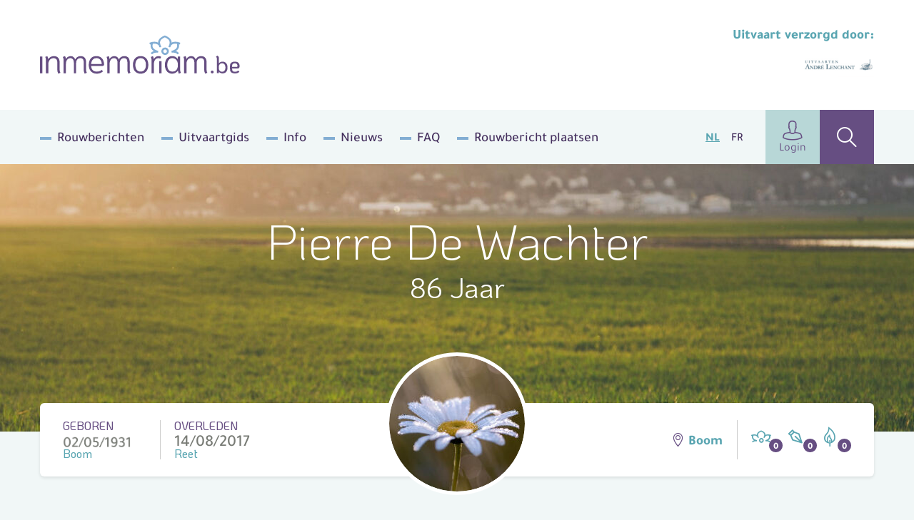

--- FILE ---
content_type: text/html; charset=UTF-8
request_url: https://www.inmemoriam.be/nl/2017-08-14/pierre-de-wachter/
body_size: 11218
content:
<!DOCTYPE html> <html class="no-js" lang="nl-BE"> <head> <meta charset="utf-8"> <meta name="distribution" content="global"><title>Pierre De Wachter († 14/08/2017) | Inmemoriam</title> <meta name="description" content="Pierre De Wachter, Woonplaats: Boom, Geboren: 02/05/1931 Boom, Overleden: 14/08/2017 Reet"> <link rel="apple-touch-icon" sizes="180x180" href="/static/meta/apple-touch-icon.png"> <link rel="icon" type="image/png" sizes="32x32" href="/static/meta/favicon-32x32.png"> <link rel="icon" type="image/png" sizes="16x16" href="/static/meta/favicon-16x16.png"> <link rel="manifest" href="/static/meta/site.webmanifest"> <link rel="mask-icon" href="/static/meta/safari-pinned-tab.svg" color="#664e82"> <link rel="shortcut icon" href="/static/meta/favicon.ico"> <meta name="apple-mobile-web-app-title" content="Inmemoriam"> <meta name="application-name" content="Inmemoriam"> <meta name="msapplication-TileColor" content="#664e82"> <meta name="msapplication-config" content="/static/meta/browserconfig.xml"> <meta name="theme-color" content="#664e82"><meta property="og:image" content="https://shared.inmemoriam.be/flowers/ofdzu4r6i8-bloemen-9.jpg"> <meta property="og:site_name" content="Inmemoriam"> <meta property="og:title" content="Inmemoriam"> <meta property="og:description" content="We nemen afscheid van Pierre De Wachter († 14/08/2017) | Woonplaats: Boom | Uitvaart verzorgd door Lenchant Sereni"> <meta property="og:type" content="website"> <meta property="og:url" content="https://www.inmemoriam.be/nl/2017-08-14/pierre-de-wachter"> <meta property="og:locale" content="nl_BE"><meta name="twitter:card" content="summary"> <meta name="twitter:site" content="@"> <meta name="twitter:title" content="Inmemoriam | Pierre De Wachter († 14/08/2017)"> <meta name="twitter:description" content="We nemen afscheid van Pierre De Wachter († 14/08/2017) | Woonplaats: Boom | Uitvaart verzorgd door Lenchant Sereni"> <meta name="twitter:image" content="https://shared.inmemoriam.be/flowers/ofdzu4r6i8-bloemen-9.jpg"><meta http-equiv="X-UA-Compatible" content="IE=edge"> <meta name="format-detection" content="telephone=no"><link rel="dns-prefetch" href="https://www.google-analytics.com"/> <link rel="preconnect" crossorigin href="https://www.google-analytics.com"/><meta name="robots" content="index,follow"> <meta name="robots" content="NOODP"><meta name="HandheldFriendly" content="true"> <meta name="viewport" content="width=device-width, initial-scale=1, viewport-fit=cover"> <link type="text/css" rel="stylesheet" href="/static/css/main.css?v=2061258252" media="screen"> <script type="text/javascript" data-vendor="c:googletag-cipPLxPT">(function(w,d,s,l,i){w[l]=w[l]||[];w[l].push({'gtm.start': new Date().getTime(),event:'gtm.js'});var f=d.getElementsByTagName(s)[0], j=d.createElement(s),dl=l!='dataLayer'?'&l='+l:'';j.async=true;j.src= 'https://www.googletagmanager.com/gtm.js?id='+i+dl;f.parentNode.insertBefore(j,f); })(window,document,'script','dataLayer','GTM-N4DNDMK');</script><script type="text/javascript"> var pp_gemius_identifier = 'B3CVVqMZpdg0rVg8n00RY5Zz7HlpGgSQTneMCfFMSvn.k7'; var pp_gemius_extraparameters = new Array('lan=NL'); var pp_gemius_use_cmp = true; var pp_gemius_cmp_timeout = Infinity; var pp_gemius_cmp_purposes = {2:[1,8,9,10]};function gemius_pending(i) { window[i] = window[i] || function() {var x = window[i+'_pdata'] = window[i+'_pdata'] || [];x[x.length]=Array.prototype.slice.call(arguments, 0);};};(function(cmds) { var c; while(c = cmds.pop()) gemius_pending(c)})(['gemius_cmd','gemius_hit', 'gemius_event', 'gemius_init', 'pp_gemius_hit', 'pp_gemius_event','pp_gemius_init']);window.pp_gemius_cmd = window.pp_gemius_cmd || window.gemius_cmd;(function(d,t) {try {var gt=d.createElement(t),s=d.getElementsByTagName(t)[0],l='http'+((location.protocol=='https:')?'s':''); gt.setAttribute('async','async');gt.setAttribute('defer','defer'); gt.src=l+'://gabe.hit.gemius.pl/xgemius.min.js';s.parentNode.insertBefore(gt,s);} catch (e) {}})(document,'script'); </script><script src="https://cdn.kaching.eu.com/latest/inmemoriam/kaching.js"></script> <script src="https://cdn.kaching.eu.com/latest/inmemoriam/dmp.js"></script><script>var platform = 'WWW'; if (window.innerWidth <= 800) { platform = 'MOB'; }var kaching = new KaChing(); var kachingConfig = { adunit: 'inmemoriam/nl/commemorate', targeting: { lang: 'nl', page_type: 'detail', city: '', province: '' }, platform: platform };/* Add an event listener to get notified once Didomi has passed */ /* the user consent status to Google */ /* Important: this must be placed before the Didomi SDK gets embedded on your */ /* website to guarantee that you do not miss any event */ window.didomiEventListeners = window.didomiEventListeners || []; window.didomiEventListeners.push({ event: 'integrations.consentpassedtodfp', listener: function (data) { /* Consent has been passed to Google */ /* Load or refresh ads as needed with Ad Manager, Prebid, etc. */ /* `data.consentStatus` contains the current consent status of the user (true/false/undefined) */ /* `data.index` contains the index of the event (integer) */ if (data.index === 0) { /* This is the very first event on the page that gets triggered on page load */ if (data.consentStatus) { kaching.init(kachingConfig).then(() => {}); } } else { /* This is an event that happens later on the page, after a user action (user giving consent or changing their preferences) */ if (data.consentStatus) { kaching.init(kachingConfig) } } } }); </script> <link rel="canonical" href="https://www.inmemoriam.be/nl/2017-08-14/pierre-de-wachter/"/> </head> <body><noscript><iframe src="https://www.googletagmanager.com/ns.html?id=GTM-N4DNDMK" height="0" width="0" style="display:none;visibility:hidden"></iframe></noscript><div class="o-wrapper js-wrapper"> <div class="o-wrapper__inner js-wrapper__inner"> <header class="c-header"> <div class="o-container"> <div class="c-header__inner"> <div class="c-header__logo"> <a href="/nl/"><img src="/static/img/logo-inmemoriam-be.svg" width="280" height="64" alt="Logo Inmemoriam"/></a> </div> <div class="c-header__undertaker u-hide u-block@md"> <strong class="u-text--md u-color--bluegreen u-block u-mb--xxs">Uitvaart verzorgd door: </strong> <a href="/nl/begrafenisondernemer/lenchant-sereni-boom-7895"> <img src="/nl/img-cache/undertakers/lenchant-sereni-7895/5tx2v6qe1hf1d5gu.a14ade32.png" srcset="/nl/img-cache/undertakers/lenchant-sereni-7895/5tx2v6qe1hf1d5gu.d96bb53d.png 2x" alt="Lenchant Sereni"> </a> </div> <div class="c-header__add"></div> <button class="c-header__hamburger c-hamburger js-hamburger"> <div class="c-hamburger__box"> <div class="c-hamburger__inner"></div> </div> <div class="c-hamburger__label">Menu</div> </button> <nav class="c-header__nav"> <ul class="c-header__list"><li class="c-header__listitem first"><a href="/nl/rouwberichten/" >Rouwberichten</a></li><li class="c-header__listitem"><a href="/nl/uitvaartgids/" >Uitvaartgids</a></li><li class="c-header__listitem"><a href="/nl/info/" >Info</a></li><li class="c-header__listitem"><a href="/nl/nieuws/" >Nieuws</a></li><li class="c-header__listitem"><a href="/nl/meest-gestelde-vragen/" >FAQ</a></li><li class="c-header__listitem last"><a href="/nl/overledene-toevoegen/" >Rouwbericht plaatsen</a></li></ul> <ul class="c-header__languages"> <li class="c-header__language is-active"><a href="/nl/">NL</a></li> <li class="c-header__language"><a href="/fr/">FR</a></li> </ul> <div class="c-header__buttons"> <a href="/nl/user/profile/" class="c-header__profile"><i class="icon-user u-text--xl"></i>Login</a> <a href="/nl/zoek-overledene/" class="c-header__search" ><i class="icon-search u-text--xl"></i ></a> </div> </nav> </div> </div> </header><div class="c-hero c-hero--deceased"> <div class="c-hero__inner o-container"> <div class="c-hero__content"> <div class="c-hero__text u-color--white"> <h1 class="u-text--xxl u-text--light">Pierre De Wachter</h1> <p class="u-text--md u-mt--xs">86 Jaar</p> </div> </div> </div> <picture class="c-hero__background"> <source srcset="/nl/img-cache/headers/ouu74lv6wt-header-1.48e030c4.jpg" sizes="100vw" media="(max-width: 768px)" > <source srcset="/nl/img-cache/headers/ouu74lv6wt-header-1.b667ad91.jpg" sizes="100vw" media="(min-width: 1200px)" > <img src="/nl/img-cache/headers/ouu74lv6wt-header-1.b667ad91.jpg" data-object-fit alt="" role="presentation"> </picture> </div><div class="o-container"> <div class="c-deceased-header"> <div class="c-deceased-header__dates"> <p class="c-deceased-header__birth c-deceased-header__birth--top"> <span class="u-text--upper u-color--purple">Geboren</span> <span class="c-deceased-header__date" style="background-image:url('https://shared.inmemoriam.be/2017/08/pierre-de-wachter-425586/TTJqyyc9c48mLtJo.png')"></span> <span class="u-color--bluegreen">Boom</span> </p> <p class="c-deceased-header__death c-deceased-header__death--top"> <span class="u-text--upper u-color--purple">Overleden</span> <span class="c-deceased-header__date">14/08/2017</span> <span class="u-color--bluegreen">Reet</span> </p> </div><div class="c-deceased-header__avatar"> <figure class="c-avatar"> <div class="c-avatar__inner"> <img src="/nl/img-cache/flowers/ofdzu4r6i8-bloemen-9.e5770f70.jpg" alt="Pierre De Wachter" class="c-avatar__img" width="190" height="190" /> </div> </figure> </div><div class="c-deceased-header__actions"> <span class="c-deceased-header__location u-hide u-block@md"> <i class="icon-map u-color--purple"></i> Boom </span><div class="c-deceased-header__likes"> <div class="likebar js-likebar"> <span class="likebar__btn" data-type="flower" data-number="0"> <i class="likebar__icon icon-flower"></i> </span> <span class="likebar__btn" data-type="default" data-number="0"> <i class="likebar__icon icon-pen"></i> </span> <span class="likebar__btn" data-type="candle" data-number="0"> <i class="likebar__icon icon-candle"></i> </span> </div> </div> </div> </div> </div><main class="o-container"> <div class="o-deceased"> <div class="o-deceased__actions"> <ul class="c-deceased-actions"> <li> <button type="button" data-type="html" data-target="condole" class="c-deceased-actions__action c-deceased-actions__action--condolence js-action"> <i class="c-deceased-actions__icon icon-pen"></i> <span class="c-deceased-actions__label"> <strong class="u-color--purple">Condoleren</strong> </span> </button> </li> <li> <button  type="button" data-type="html" data-target="placeflower" class="c-deceased-actions__action c-deceased-actions__action--flower js-action"> <i class="c-deceased-actions__icon icon-flower"></i> <span class="c-deceased-actions__label"> Plaats <strong class="u-color--bluegreen">een bloem</strong> </span> </button> </li> <li> <button  type="button" data-type="html" data-target="burncandle" class="c-deceased-actions__action c-deceased-actions__action--candle js-action"> <i class="c-deceased-actions__icon icon-candle"></i> <span class="c-deceased-actions__label"> Brand <strong class="u-color--beige">een kaarsje</strong> </span> </button> </li> </ul> <div class="c-burncandle u-hide u-block@xl"> <form action="/api/deceased/burncandle/" class="c-burncandle__form js-burncandle" method="post" accept-charset="utf-8" enctype="multipart/form-data" data-validate> <input type="hidden" name="deceasedId" value="425586"> <input type="hidden" name="quick" value="1"> <input type="text" class="c-burncandle__input" name="firstName" placeholder="Voornaam" required> <input type="text" class="c-burncandle__input" name="lastName" placeholder="Naam" required> <button class="c-burncandle__submit" type="submit"> <i class="icon-add"></i> </button> </form> <ul class="c-burncandle__list js-candlelist"></ul> </div> </div> <div class="o-deceased__undertaker"> <aside class="c-deceased-undertaker"> <header class="c-deceased-undertaker__header"> <h2 class="c-deceased-undertaker__title">Uitvaartondernemer</h2> <a href="/nl/begrafenisondernemer/lenchant-sereni-boom-7895" class="c-btn c-btn--secondary u-hide u-block@sm"> <span>Meer info</span> </a> </header><div class="c-deceased-undertaker__content"> <p class="c-deceased-undertaker__logowrap"> <a href="/nl/begrafenisondernemer/lenchant-sereni-boom-7895"> <img class="c-deceased-undertaker__logo" src="/nl/img-cache/undertakers/lenchant-sereni-7895/5tx2v6qe1hf1d5gu.f88e457e.png" srcset="/nl/img-cache/undertakers/lenchant-sereni-7895/5tx2v6qe1hf1d5gu.bfdaef88.png 2x" alt="Lenchant Sereni"> </a> </p> <div class="c-deceased-undertaker__text u-hide u-block@sm"> <p> Lenchant Sereni<br /> Tuyaertsstraat 67-69 <br /> 2850 BOOM<br /> Tel: <a href="tel:+32 3 844 34 35">+32 3 844 34 35</a> <br /> <a href="mailto:lenchant@sereni.be" class="u-text--bold">lenchant@sereni.be</a> </p> </div> <div class="u-mt-md"> <a href="https://www.condoleances.be/uitvaartcentrum/lenchant-i-sereni?utm_source=www.inmemoriam.be" class="c-deceased-undertaker__cta c-deceased-cta" target="_blank" rel="noopener noreferrer" style="width:100%" title="Bestel van&nbsp;"> <img src="/static/img/flowers-payed.png" srcset="/static/img/flowers-payed@2x.png 2x" class="c-deceased-cta__img" width="56" height="48" alt="" role="presentation"> <div class="c-deceased-cta__label">Bestel&nbsp;<span class="u-text--bold u-color--bluegreen-dark u-mr--sm">een rouwboeket</span></div> <i class="c-deceased-cta__icon u-color--bluegreen-dark icon-arrow-right u-hide u-inline@sm"></i> </a> <a href="/nl/begrafenisondernemer/lenchant-sereni-boom-7895?utm_source=www.inmemoriam.be" class="c-deceased-undertaker__cta c-deceased-cta" target="_blank" rel="noopener noreferrer" style="width:100%;margin-top:10px" title="Bestel van&nbsp;"> <img src="/static/img/tb-bi-rs-sep.png" class="c-deceased-cta__img" width="56" height="48" alt="" role="presentation" style="max-height:48px"> <div class="c-deceased-cta__label">Bestel&nbsp;<span class="u-text--bold u-color--bluegreen-dark u-mr--sm">een troostartikel</span></div> <i class="c-deceased-cta__icon u-color--bluegreen-dark icon-arrow-right u-hide u-inline@sm"></i> </a> </div> </div> </aside> </div><div class="o-deceased__cta "></div><div class="o-deceased__main"><section class="c-obituary js-ajax-paging"> <div class="c-obituary__header "> <div> <h2 class="c-obituary__title">Rouwberichten</h2> <span class="c-obituary__pages">(1)</span> </div> <div> <div class="social-share"> <p class="social-share__title">Deel<span data-hide_mobile>&nbsp;via</span></p> <ul class="social-share__list"> <li class="social-share__item"> <a class="js-social-share" href="https://www.facebook.com/sharer/sharer.php?u=https%3A%2F%2Fwww.inmemoriam.be%2Fnl%2F2017-08-14%2Fpierre-de-wachter%2F" target="_blank" rel="noopener noreferrer" > <i class="icon-facebook"></i> </a> </li> <li class="social-share__item"> <a class="js-social-share" href="https://twitter.com/intent/tweet?url=https%3A%2F%2Fwww.inmemoriam.be%2Fnl%2F2017-08-14%2Fpierre-de-wachter%2F&hashtags=inmemoriam,Boom" target="_blank" rel="noopener noreferrer" > <img src="/static/img/x-logo.svg"> </a> </li> <li class="social-share__item"> <a class="js-social-share" href="https://www.linkedin.com/shareArticle?url=https%3A%2F%2Fwww.inmemoriam.be%2Fnl%2F2017-08-14%2Fpierre-de-wachter&amp;mini=true&amp;title=Deceased (detail)&amp;ro=false&amp;summary=&amp;source=" target="_blank" rel="noopener noreferrer" > <i class="icon-linkedin"></i> </a> </li> <li class="social-share__item"> <a href="mailto:?subject=Inmemoriam | Pierre De Wachter († 14/08/2017)&body=https%3A%2F%2Fwww.inmemoriam.be%2Fnl%2F2017-08-14%2Fpierre-de-wachter%2F" > <i class="icon-envelope"></i> </a> </li> </ul> </div> <button type="button" class="c-obituary__login js-lightbox" data-type="html" data-target="#family-login-popup"> <i class="icon-lock u-color--beige u-text--md"></i> <span class="u-hide u-inline@md">Familie</span> <u>login</u> </button> </div> </div><div class="c-obituary__content"> <ul class="c-obituary__list js-ajax-paging__rows"> <li class="c-obituary__item"> <div class="c-obituary__media"> <img src="https://shared.inmemoriam.be/2017/08/pierre-de-wachter-425586/425586-258520.png" srcset="https://shared.inmemoriam.be/2017/08/pierre-de-wachter-425586/425586-258520.png" alt="Pierre De Wachter"> </div><div class="c-obituary__source"><small class="u-text--bold">Bron</small><ul class="c-obituary__sourcelist"> <li> <img src="/static/img/source-gva.svg" width="50" alt="Gazet van Antwerpen"> </li><li> <img src="/static/img/source-ds.svg" width="50" alt="De Standaard"> </li> </ul></div> </li> </ul> <div class="c-obituary__paging js-ajax-paging__paging"></div> </div> </section><template id="family-login-popup"> <div class="c-lightbox c-lightbox--md"> <div class="c-lightbox__header"> <span class="c-lightbox__title"><i class="icon-lock u-mr--sm"></i> Familie login</span> <button type="button" class="c-lightbox__close basicLightbox__close"><i class="icon-close"></i></button> </div> <div class="c-lightbox__panel c-panel c-panel--default u-text--md"> Hier kan enkel ingelogd worden door de beheerder, dit is een naaste van de overledene. Wil u zelf (mede-)beheerder worden van deze pagina, contacteer ons via <a href="mailto:info@inmemoriam.be">info@inmemoriam.be</a>. Voor meer info verwijzen we u graag naar onze <a href="/faq/overledene-beheren/" class="u-text--underline u-color--purple">FAQ</a>.<br><br>Heeft u reeds een familie login klik dan <a href="/nl/edit-deceased/?did=425586" class="u-text--underline u-color--purple">hier</a> om in te loggen. </div> </div> </template> <section class="c-comments js-comments"> <div class="c-comments__header"> <h2 class="c-comments__title js-searchheader"> <i class="icon-pen"></i>Rouwregister </h2><form action="/api/" class="c-comments__form js-prefill" method="post" accept-charset="utf-8" enctype="multipart/form-data"> <input type="text" class="c-comments__input" name="firstName" placeholder="Voornaam"/> <input type="text" class="c-comments__input" name="lastName" placeholder="Naam"/> <input type="hidden" name="deceasedId" value="425586"> <div class="c-comments__dropdown c-dropdown c-dropdown--primary js-dropdown"> <div class="c-dropdown__wrapper"> <div class="c-dropdown__current"> <button class="c-dropdown__label js-action" type="button" data-type="prefill" data-target="condole"> <i class="icon-pen u-text--md u-mr--xs"></i> <span>Condoleren</span> </button> <button class="c-dropdown__trigger js-dropdown__trigger" type="button"></button> </div><ul class="c-dropdown__menu js-dropdown__menu"> <li class="c-dropdown__item"> <button type="button" data-type="prefill" data-target="placeflower" class="js-action"> <i class="icon-flower u-color--bluegreen u-text--md u-mr--xs"></i> Plaats een bloem </button> </li> <li class="c-dropdown__item"> <button type="button" data-type="prefill" data-target="burncandle" class="js-action"> <i class="icon-candle u-color--beige u-text--md u-mr--xs"></i> Brand een kaarsje </button> </li> </ul> </div> </div> </form> </div><ol class="c-comments__list js-searchlist js-comments-list"></ol> <div class="js-searchpaging"></div> </section> </div> <div class="o-deceased__quote"></div> <div class="o-deceased__media"></div> </div> </main><template id="condole"> <div class="c-lightbox"> <div class="c-lightbox__header"> <span class="c-lightbox__title"><i class="icon-pen u-mr--sm u-text--lg"></i> Condoleren</span> <button type="button" class="c-lightbox__close basicLightbox__close"><i class="icon-close"></i></button> </div> <div class="c-lightbox__response"> <div class="c-panel c-panel--default"> <div class="c-editor"> <h2>Bedankt voor je rouwbetuiging</h2> <p>Je hebt ervoor gekozen om je rouwbetuiging kenbaar te maken aan andere.<br> Kies een <strong>sociaal platform</strong> met één van de onderstaande knoppen.</p> </div> <div class="u-flex u-text--md u-mt--sm"> <a href="https://www.facebook.com/sharer/sharer.php?u=https%3A%2F%2Fwww.inmemoriam.be%2Fnl%2F2017-08-14%2Fpierre-de-wachter%2F" target="_blank" rel="noopener noreferrer" class="u-flex u-items-center u-mr--sm js-social-share"> <i class="icon-facebook u-color--facebook u-text--md u-mr--xxxs"></i> Facebook </a> <a href="https://twitter.com/intent/tweet?url=https%3A%2F%2Fwww.inmemoriam.be%2Fnl%2F2017-08-14%2Fpierre-de-wachter%2F&text=Ik%20plaatste%20daarnet%20een%20digitale%20bloem%20voor%20Pierre%20De%20Wachter%20%28%E2%80%A0%2014%2F08%2F2017%29&hashtags=inmemoriam,Boom" target="_blank" rel="noopener noreferrer" class="u-flex u-items-center js-social-share"> <img class="u-text--md u-mr--xxs" src="/static/img/x-logo.svg" style="background-color: #000;padding: 1rem;border-radius: 50%;"> </a> </div> </div> </div> <form action="/api/deceased/postother/" class="c-lightbox__panel c-condole js-formValidationAjax" method="post" accept-charset="utf-8" enctype="multipart/form-data" novalidate> <input type="hidden" name="deceasedId" value="425586"> <div class="c-condole__columns"> <fieldset class="c-condole__column"> <legend class="c-condole__legend">Stap 1</legend> <p class="c-condole__description" style="margin-bottom:0">Uw rouwbetuiging</p> <div class="c-formgroup js-character-count"> <p class="c-formgroup__description">(wordt getoond op de website)</p> <div class="c-formgroup__control"> <textarea class="c-formfield c-formfield--lg js-character-count__input" maxlength="300" name="message" required></textarea> <div class="c-formgroup__helper"> Resterende karakters: <span class="js-character-count__counter">300</span> </div> </div> </div> </fieldset> <fieldset class="c-condole__column"> <legend class="c-condole__legend">Stap 2</legend> <p class="c-condole__description">Uw gegevens</p> <div class="c-formgroup"> <label for="displayName" class="c-formgroup__label">Naam bij bericht *</label> <p class="c-formgroup__description">(wordt getoond op de website)</p> <div class="c-formgroup__control"> <input id="displayName" type="text" class="c-formfield" name="displayName" required> </div> </div> <div class="c-formgroup"> <label for="email" class="c-formgroup__label">E-mailadres *</label> <p class="c-formgroup__description">(wordt NIET getoond op de website)</p> <div class="c-formgroup__control"> <input id="email" type="email" class="c-formfield" name="email" required> </div> </div> <div class="c-formgroup"> <label for="lastName" class="c-formgroup__label">Naam</label> <p class="c-formgroup__description">(optioneel en NIET getoond op de website)</p> <div class="c-formgroup__control"> <input id="lastName" type="text" class="c-formfield" name="lastName"> </div> </div> <div class="c-formgroup"> <label for="firstName" class="c-formgroup__label">Voornaam</label> <p class="c-formgroup__description">(optioneel en NIET getoond op de website)</p> <div class="c-formgroup__control"> <input id="firstName" type="text" class="c-formfield" name="firstName"> </div> </div> </fieldset> <fieldset class="c-condole__column"> <legend class="c-condole__legend">Stap 3</legend> <p class="c-condole__description">Voeg een foto toe bij uw bericht</p> <div class="c-formgroup"> <div class="c-formgroup__control"> <div class="dropzone js-dropzone"> <input type="hidden" id="imagePath" name="imagePath" class="input-filePath"> <div class="dz-default dz-message"> <span class="u-text--bold u-text--md u-block u-mb--sm">Voeg een foto toe (.jpg, .png, .gif) Max. 10MB</span> <i class="icon-add u-color--bluegreen u-text--xxl"></i> </div> <div class="fallback"> <input type="file" name="imagePath"> </div> </div> </div> </div> <p class="c-formgroup__description"><br><span class="c-formgroup__helper">TIP:</span> zorg ervoor dat u eigenaar bent van de beelden die u oplaadt, inbreuken op het auteursrecht kunnen niet verhaald worden op Mediahuis.</p> </fieldset> </div> <div class="c-condole__footer"> <div> <div class="c-formgroup"> <div class="c-formgroup__control"> <input type="checkbox" id="checkbox-consent" class="c-checkbox u-sr" name="consent" required> <label for="checkbox-consent"> <span> Ik geef aan dat ik het <a href="/nl/privacy/" target="_blank" rel="noopener noreferrer nofollow" class="u-text--bold u-text--underline">privacy statement</a> gelezen heb en hier mee akkoord ga </span> </label> </div> <div class="c-formgroup__control"> <input type="checkbox" id="checkbox-share" class="c-checkbox u-sr" name="share"> <label for="checkbox-share"> <span> Deel mijn rouwbetuiging op social media </span> </label> </div> </div> </div> <div> <div id="g-recaptcha" data-sitekey="6LcuMsAUAAAAAFNM330cCh1zszbe5P_qHKfYMuO3"></div> </div> <input type="submit" class="c-btn c-btn--xl u-text--bold c-btn--accept u-text--lg" value="Bevestigen"> </div> </form> </div> </template><template id="placeflower"> <div class="c-lightbox"> <div class="c-lightbox__header"> <span class="c-lightbox__title u-flex u-items-center"><i class="icon-flower u-mr--sm u-text--lg"></i> Plaats een bloem</span> <button type="button" class="c-lightbox__close basicLightbox__close"><i class="icon-close"></i></button> </div> <div class="c-lightbox__response"> <div class="c-panel c-panel--default"> <div class="c-editor"> <h2>Bedankt voor je bloem</h2> <p>Je hebt ervoor gekozen om je rouwbetuiging kenbaar te maken aan andere.<br> Kies een <strong>sociaal platform</strong> met één van de onderstaande knoppen.</p> </div> <div class="u-flex u-text--md u-mt--sm"> <a href="https://www.facebook.com/sharer/sharer.php?u=https%3A%2F%2Fwww.inmemoriam.be%2Fnl%2F2017-08-14%2Fpierre-de-wachter%2F" target="_blank" rel="noopener noreferrer" class="u-flex u-items-center u-mr--sm js-social-share"> <i class="icon-facebook u-color--facebook u-text--md u-mr--xxxs"></i> Facebook </a> <a href="https://twitter.com/intent/tweet?url=https%3A%2F%2Fwww.inmemoriam.be%2Fnl%2F2017-08-14%2Fpierre-de-wachter%2F&text=Ik%20plaatste%20daarnet%20een%20digitale%20bloem%20voor%20Pierre%20De%20Wachter%20%28%E2%80%A0%2014%2F08%2F2017%29&hashtags=inmemoriam,Boom" target="_blank" rel="noopener noreferrer" class="u-flex u-items-center js-social-share"> <img class="u-color--twitter u-text--md u-mr--xxs" src="/static/img/x-logo.svg" style="background-color: #000;padding: 1rem;border-radius: 50%;"> </a> </div> </div> </div> <form action="/api/deceased/placeflower/" class="c-lightbox__panel c-condole js-formValidationAjax" method="post" accept-charset="utf-8" enctype="multipart/form-data" novalidate> <input type="hidden" name="deceasedId" value="425586"> <div class="c-condole__columns"> <fieldset class="c-condole__column"> <legend class="c-condole__legend">Stap 1</legend> <p class="c-condole__description">Kies een kleur</p> <div class="c-formgroup"> <div class="c-formgroup__control"> <ul class="c-flowerlist"> <li class="c-flowerlist__item"> <input id="fl-E98C22" type="radio" class="c-flowerlist__input" name="flower" value="1" checked> <label for="fl-E98C22" class="c-flowerlist__label"> <i class="c-flowerlist__flower icon-flower-tricolor" data-color="1"> <span></span><span></span><span></span> </i> <span class="u-sr">Bloem kleur</span> </label> </li> <li class="c-flowerlist__item"> <input id="fl-59A5B1" type="radio" class="c-flowerlist__input" name="flower" value="2"> <label for="fl-59A5B1" class="c-flowerlist__label"> <i class="c-flowerlist__flower icon-flower-tricolor" data-color="2"> <span></span><span></span><span></span> </i> <span class="u-sr">Bloem kleur</span> </label> </li> <li class="c-flowerlist__item"> <input id="fl-56BC7B" type="radio" class="c-flowerlist__input" name="flower" value="3"> <label for="fl-56BC7B" class="c-flowerlist__label"> <i class="c-flowerlist__flower icon-flower-tricolor" data-color="3"> <span></span><span></span><span></span> </i> <span class="u-sr">Bloem kleur</span> </label> </li> <li class="c-flowerlist__item"> <input id="fl-664E82" type="radio" class="c-flowerlist__input" name="flower" value="4"> <label for="fl-664E82" class="c-flowerlist__label"> <i class="c-flowerlist__flower icon-flower-tricolor" data-color="4"> <span></span><span></span><span></span> </i> <span class="u-sr">Bloem kleur</span> </label> </li> <li class="c-flowerlist__item"> <input id="fl-DC68B3" type="radio" class="c-flowerlist__input" name="flower" value="5"> <label for="fl-DC68B3" class="c-flowerlist__label"> <i class="c-flowerlist__flower icon-flower-tricolor" data-color="5"> <span></span><span></span><span></span> </i> <span class="u-sr">Bloem kleur</span> </label> </li> <li class="c-flowerlist__item"> <input id="fl-E1CA8D" type="radio" class="c-flowerlist__input" name="flower" value="6"> <label for="fl-E1CA8D" class="c-flowerlist__label"> <i class="c-flowerlist__flower icon-flower-tricolor" data-color="6"> <span></span><span></span><span></span> </i> <span class="u-sr">Bloem kleur</span> </label> </li> <li class="c-flowerlist__item"> <input id="fl-F4DA00" type="radio" class="c-flowerlist__input" name="flower" value="7"> <label for="fl-F4DA00" class="c-flowerlist__label"> <i class="c-flowerlist__flower icon-flower-tricolor" data-color="7"> <span></span><span></span><span></span> </i> <span class="u-sr">Bloem kleur</span> </label> </li> <li class="c-flowerlist__item"> <input id="fl-8EC33A" type="radio" class="c-flowerlist__input" name="flower" value="8"> <label for="fl-8EC33A" class="c-flowerlist__label"> <i class="c-flowerlist__flower icon-flower-tricolor" data-color="8"> <span></span><span></span><span></span> </i> <span class="u-sr">Bloem kleur</span> </label> </li> <li class="c-flowerlist__item"> <input id="fl-belgian-flag" type="radio" class="c-flowerlist__input" name="flower" value="belgian-flag"> <label for="fl-belgian-flag" class="c-flowerlist__label"> <i class="c-flowerlist__flower icon-flower-tricolor" data-color="belgian-flag"> <span></span><span></span><span></span> </i> <span class="u-sr">Bloem kleur</span> </label> </li> <li class="c-flowerlist__spacer u-hide@md"></li></li> <li class="c-flowerlist__spacer u-hide@md"></li></li> <li class="c-flowerlist__spacer u-hide@md"></li></li> <li class="c-flowerlist__spacer u-hide@md"></li></li> <li class="c-flowerlist__spacer u-hide@md"></li></li> <li class="c-flowerlist__spacer u-hide@md"></li></li> <li class="c-flowerlist__spacer u-hide@md"></li></li> </ul> </div> </div> </fieldset> <fieldset class="c-condole__column"> <legend class="c-condole__legend">Stap 2</legend> <p class="c-condole__description" style="margin-bottom:0">Uw rouwbetuiging</p> <div class="c-formgroup js-character-count"> <p class="c-formgroup__description">(wordt getoond op de website)</p> <div class="c-formgroup__control"> <textarea class="c-formfield c-formfield--lg js-character-count__input" maxlength="300" name="message"></textarea> <div class="c-formgroup__helper"> Resterende karakters: <span class="js-character-count__counter">300</span> </div> </div> </div> </fieldset> <fieldset class="c-condole__column"> <legend class="c-condole__legend">Stap 3</legend> <p class="c-condole__description">Uw gegevens</p> <div class="c-formgroup"> <label for="displayName" class="c-formgroup__label">Naam bij bericht *</label> <p class="c-formgroup__description">(wordt getoond op de website)</p> <div class="c-formgroup__control"> <input id="displayName" type="text" class="c-formfield" name="displayName" required> </div> </div> <div class="c-formgroup"> <label for="email" class="c-formgroup__label">E-mailadres *</label> <p class="c-formgroup__description">(wordt NIET getoond op de website)</p> <div class="c-formgroup__control"> <input id="email" type="email" class="c-formfield" name="email" required> </div> </div> <div class="c-formgroup"> <label for="lastName" class="c-formgroup__label">Naam</label> <p class="c-formgroup__description">(optioneel en NIET getoond op de website)</p> <div class="c-formgroup__control"> <input id="lastName" type="text" class="c-formfield" name="lastName"> </div> </div> <div class="c-formgroup"> <label for="firstName" class="c-formgroup__label">Voornaam</label> <p class="c-formgroup__description">(optioneel en NIET getoond op de website)</p> <div class="c-formgroup__control"> <input id="firstName" type="text" class="c-formfield" name="firstName"> </div> </div> </fieldset> </div> <div class="c-condole__footer"> <div> <div class="c-formgroup"> <div class="c-formgroup__control"> <input type="checkbox" id="checkbox-consent" class="c-checkbox u-sr" name="consent" required> <label for="checkbox-consent"> <span> Ik geef aan dat ik het <a href="/nl/privacy/" target="_blank" rel="noopener noreferrer nofollow" class="u-text--bold u-text--underline">privacy statement</a> gelezen heb en hier mee akkoord ga </span> </label> </div> <div class="c-formgroup__control"> <input type="checkbox" id="checkbox-share" class="c-checkbox u-sr" name="share"> <label for="checkbox-share"> <span> Deel mijn rouwbetuiging op social media </span> </label> </div> </div> </div> <div> <div id="g-recaptcha" data-sitekey="6LcuMsAUAAAAAFNM330cCh1zszbe5P_qHKfYMuO3"></div> </div> <input type="submit" class="c-btn c-btn--xl u-text--bold c-btn--accept u-text--lg" value="Bevestigen"> </div> </form> </div> </template><template id="burncandle"> <div class="c-lightbox c-lightbox--sm"> <div class="c-lightbox__header"> <span class="c-lightbox__title"><i class="icon-candle u-mr--sm u-text--lg"></i> Brand een kaarsje</span> <button type="button" class="c-lightbox__close basicLightbox__close"><i class="icon-close"></i></button> </div> <form action="/api/deceased/burncandle/" class="c-lightbox__panel c-condole js-formValidationAjax" method="post" accept-charset="utf-8" enctype="multipart/form-data" novalidate> <div class="c-condole__columns"> <fieldset class="c-condole__column"> <p class="c-condole__description">Uw gegevens</p> <input type="hidden" name="deceasedId" value="425586"> <div class="c-formgroup"> <label for="firstName" class="c-formgroup__label">Voornaam</label> <p class="c-formgroup__description">(wordt getoond op de website)</p> <div class="c-formgroup__control"> <input id="firstName" type="text" class="c-formfield" name="firstName"> </div> </div> <div class="c-formgroup"> <label for="lastName" class="c-formgroup__label">Naam</label> <p class="c-formgroup__description">(wordt getoond op de website)</p> <div class="c-formgroup__control"> <input id="lastName" type="text" class="c-formfield" name="lastName"> </div> </div> </fieldset> </div> <div class="c-condole__footer"> <input type="submit" class="c-btn c-btn--xl u-text--bold c-btn--accept u-text--lg" value="Bevestigen"> </div> </form> </div> </template><template id="abuse"> <div class="c-lightbox c-lightbox--md"> <div class="c-lightbox__header"> <span class="c-lightbox__title"><i class="icon-warning u-mr--sm"></i> Misbruik melden</span> <button type="button" class="c-lightbox__close basicLightbox__close"><i class="icon-close"></i></button> </div> <div class="c-lightbox__response"> <div class="c-panel c-panel--default c-editor"> <h2>Bedankt voor je melding</h2><p>Hiermee help je ons Inmemoriam vrij te houden van ongepaste meldingen. Het bericht wordt bekeken door een medewerker en actie wordt ondernomen.</p> </div> </div> <form action="/api/deceased/reportabuse/" class="c-lightbox__panel c-panel c-panel--default js-formValidationAjax" method="post" accept-charset="utf-8" enctype="multipart/form-data" novalidate> <input type="hidden" value="" name="condolenceKey" id="condoleceKey"> <input type="hidden" value="" name="condolenceType" id="condolenceType"> <div class="o-grid o-grid--gutter-sm"> <div class="o-col-6@sm"> <div class="c-formgroup"> <div class="c-formgroup__control"> <label class="c-formgroup__label">Naam:</label> <div class="c-formgroup__control"> <input class="c-formfield" type="text" name="name" required> </div> </div> </div> </div> <div class="o-col-6@sm"> <div class="c-formgroup"> <div class="c-formgroup__control"> <label class="c-formgroup__label">E-mailadres:</label> <div class="c-formgroup__control"> <input class="c-formfield" type="email" name="email" required> </div> </div> </div> </div> </div> <div class="c-formgroup"> <div class="c-formgroup__control"> <label class="c-formgroup__label">Reden:</label> <div class="c-formgroup__control"> <textarea class="c-formfield" name="reason" required></textarea> </div> </div> </div> <div> <input type="submit" class="c-btn c-btn--primary" value="Bevestigen"> </div> </form> </div> </template><div class="c-footer__add u-hide@sm u-block@md " > <script>kaching.defineSlot('large_leaderboard', 'b1');</script> <div class="c-add c-add--nl c-add--top" id="ad_large_leaderboard-b1" style="max-width: 100%;"></div> </div><footer class="footer"><div class="footer__top--wrap"> <ul class="o-container footer__top"> <li> <div class="footer__column"> <p class="footer__menu">INMEMORIAM.BE<i class="icon-arrow-right"></i></p> <ul class="footer__items"><li class="first"><a href="/nl/rouwberichten/" >Rouwberichten</a></li><li><a href="/nl/uitvaartgids/" >Uitvaartgids</a></li><li class="last"><a href="/nl/info/" >Info</a></li></ul> </div> </li> <li> <div class="footer__column"> <p class="footer__menu">MIJN ACCOUNT<i class="icon-arrow-right"></i></p> <ul class="footer__items"> <li><a href="/nl/user/profile/">My Inmemoriam</a></li> <li><a href="/nl/nieuwsbrief/">Nieuwsbrief</a></li> <li><a href="/nl/overledene-toevoegen/maak-hier-een-digitaal-rouwbericht-gegevens-toevoegen/">Plaats rouwbericht</a></li> <li><a href="/nl/aanmelden/">Beheer je rouwpagina</a></li> </ul> </div> </li><li> <div class="footer__column"> <p class="footer__menu">KRANTEN<i class="icon-arrow-right"></i></p> <ul class="footer__items"> <li><a href="https://www.standaard.be" target="_blank" rel="noopener noreferrer" title="De Standaard">De Standaard</a></li> <li><a href="https://www.hbvl.be" target="_blank" rel="noopener noreferrer" title="Het Belang van Limburg">Het Belang van Limburg</a></li> <li><a href="https://www.nieuwsblad.be/" target="_blank" rel="noopener noreferrer" title="Het Nieuwsblad">Het Nieuwsblad</a></li> <li><a href="https://www.gva.be/" target="_blank" rel="noopener noreferrer" title="Gazet van Antwerpen">Gazet van Antwerpen</a></li> <li><a href="https://www.lavenir.net/" target="_blank" rel="noopener noreferrer" title="L'Avenir">L'Avenir</a></li> </ul> </div> </li> <li> <div class="footer__column"> <p class="footer__menu">ALGEMEEN<i class="icon-arrow-right"></i></p> <ul class="footer__items"> <li><a href="/nl/gebruiksvoorwaarden/" target="_blank" rel="noopener noreferrer">Gebruiksvoorwaarden</a></li> <li><a href="/nl/privacy/" target="_blank" rel="noopener noreferrer">Privacy</a></li> <li><a href="/nl/cookiebeleid/" target="_blank" rel="noopener noreferrer">Cookiebeleid</a></li> <li><a href="https://www.mediahuis.be/charter-online-publicaties/" target="_blank" rel="noopener noreferrer" title="Charter online publicaties">Charter online publicaties</a></li> <li><a href="/nl/verkoopsvoorwaarden/" target="_blank" rel="noopener noreferrer">Verkoopsvoorwaarden</a></li> </ul> </div> </li> <li> <div class="footer__column"> <p class="footer__menu">TOT UW DIENST<i class="icon-arrow-right"></i></p> <ul class="footer__items"><li class="first"><a href="/nl/contact-en-bereikbaarheid/" >Contact en bereikbaarheid</a></li><li><a href="/nl/meest-gestelde-vragen/" >FAQ</a></li><li><a href="https://mediahuis.be/contact/" target="_blank" rel="noopener noreferrer">Adverteren</a></li><li class="last"><a href="/nl/archief/" >Archief</a></li></ul> </div> </li> </ul> </div> <div class="footer__bottom--wrap"> <div class="footer__bottom o-container"> <div class="footer__logo--wrap"> <a href="/nl/" class="c-footer__logo"> <img src="/static/img/logo-inmemoriam-be.svg" width="220" height="50" alt="Logo " loading="lazy"/> </a> <p class="footer__social"> Volg ons op facebook<a href="https://www.facebook.com/Inmemoriam.be" target="_blank" rel="noopener noreferrer" title="Facebook " data-fbid="113844627069498"><i class="icon-facebook"></i></a> </p> </div> <div class="footer__copy"> <span class="u-color--purple">&copy;2026 Inmemoriam</span><br />een initiatief van <a href="https://www.mediahuis.be" class="u-color--bluegreen u-text--bold" target="_blank" rel="noopener noreferrer">Mediahuis</a> | website by <a href="https://www.brainlane.com/?utm_source=www.inmemoriam.be&amp;utm_medium=internet&amp;utm_campaign=BrlnCopyrights" class="u-color--bluegreen u-text--bold" target="_blank" rel="noopener noreferrer" >Brainlane </a> </div> </div> </div> </footer> </div><nav class="o-wrapper__nav c-mm js-wrapper__nav"> <div class="c-mm__buttons"> <a href="/nl/user/profile/" class="c-header__profile"><i class="icon-user u-text--xl"></i>Login</a> <a href="/nl/zoek-overledene/" class="c-mm__search" ><i class="icon-search u-text--xl"></i ></a> <a href="https://www.inmemoriam.be/fr/" class="c-mm__language">fr</a> </div> <ul class="c-mm__list"><li class="c-mm__item first"><a href="/nl/" >Home</a></li><li class="c-mm__item"><a href="/nl/rouwberichten/" >Rouwberichten</a></li><li class="c-mm__item"><a href="/nl/uitvaartgids/" >Uitvaartgids</a></li><li class="c-mm__item"><a href="/nl/info/" >Info</a></li><li class="c-mm__item"><a href="/nl/nieuws/" >Nieuws</a></li><li class="c-mm__item"><a href="/nl/meest-gestelde-vragen/" >FAQ</a></li><li class="c-mm__item"><a href="/nl/overledene-toevoegen/" >Rouwbericht plaatsen</a></li><li class="c-mm__item last"><a href="/nl/uitvaartondernemer/" >Uitvaartondernemer</a></li></ul> <a href="/nl/overledene-toevoegen/maak-hier-een-digitaal-rouwbericht-gegevens-toevoegen/" class="c-mm__cta"><i class="icon-add"></i><span>Voeg overledene toe</span></a> </nav> </div><script type="text/javascript" src="/static/js/general.js?v=2061258252"></script><script>window.gdprAppliesGlobally=true;(function(){function a(e){if(!window.frames[e]){if(document.body&&document.body.firstChild){var t=document.body;var n=document.createElement("iframe");n.style.display="none";n.name=e;n.title=e;t.insertBefore(n,t.firstChild)} else{setTimeout(function(){a(e)},5)}}}function e(n,r,o,c,s){function e(e,t,n,a){if(typeof n!=="function"){return}if(!window[r]){window[r]=[]}var i=false;if(s){i=s(e,t,n)}if(!i){window[r].push({command:e,parameter:t,callback:n,version:a})}}e.stub=true;function t(a){if(!window[n]||window[n].stub!==true){return}if(!a.data){return} var i=typeof a.data==="string";var e;try{e=i?JSON.parse(a.data):a.data}catch(t){return}if(e[o]){var r=e[o];window[n](r.command,r.parameter,function(e,t){var n={};n[c]={returnValue:e,success:t,callId:r.callId};a.source.postMessage(i?JSON.stringify(n):n,"*")},r.version)}} if(typeof window[n]!=="function"){window[n]=e;if(window.addEventListener){window.addEventListener("message",t,false)}else{window.attachEvent("onmessage",t)}}}e("__tcfapi","__tcfapiBuffer","__tcfapiCall","__tcfapiReturn");a("__tcfapiLocator");(function(e){ var t=document.createElement("script");t.id="spcloader";t.type="text/javascript";t.async=true;t.src="https://sdk.privacy-center.org/"+e+"/loader.js?target="+document.location.hostname;t.charset="utf-8";var n=document.getElementsByTagName("script")[0];n.parentNode.insertBefore(t,n)})("11ef8ac9-6270-4d5e-8b99-8d6a5bd60059")})();</script><script> window.didomiConfig = {languages:{enabled:['nl'],default:'nl'}}; window.didomiOnReady = window.didomiOnReady || []; window.didomiOnReady.push(function (Didomi) {}); </script> <script type="text/javascript"> var onloadCallback = function() { Deceased.hashInit(); }; </script> <script type="text/javascript" src="https://www.google.com/recaptcha/api.js?hl=nl&onload=onloadCallback&render=explicit"></script> </body> </html>

--- FILE ---
content_type: image/svg+xml
request_url: https://www.inmemoriam.be/static/img/source-ds.svg
body_size: 919
content:
<svg xmlns="http://www.w3.org/2000/svg" width="100" height="90" viewBox="0 0 100 90"><path fill="#B7180C" d="M0 60.709c0-17.274 8.723-27.037 16.688-27.037 5.561 0 9.608 4.006 11.757 9.012V9.889c0-4.381-.885-5.508-6.2-5.508h-.884V1.253L40.33 0v81.488c0 3 .885 3.38 6.068 3.631v3.128l-17.953.626v-9.762c-1.517 4.63-5.309 10.638-12.136 10.638C7.585 89.749 0 78.61 0 60.709m28.572 4.506v-9.638c0-8.386-3.54-17.022-8.219-17.022-4.423 0-7.078 3-6.952 22.154 0 18.277 1.77 24.159 6.7 24.159 5.562 0 8.471-9.013 8.471-19.653M60.556 81.863c-2.655 0-5.184 4.758-6.069 6.634H51.58V60.335h2.907C60.556 73.854 69.405 86 77.623 86c6.449 0 9.862-5.508 9.609-12.392-.253-9.139-8.218-15.273-16.562-21.656-9.229-7.134-18.838-15.02-18.838-28.914 0-12.643 8.6-22.407 21.24-22.407 8.6 0 13.022 6.384 15.677 6.384 1.517 0 3.161-1.5 4.931-5.257h2.528v25.53h-3.035C89 16.273 82.427 4.758 73.83 4.758c-5.941 0-9.481 5.006-9.228 11.14.253 9.137 8.092 15.4 16.308 21.654C90.14 44.813 100 52.448 100 66.091 100 81.488 89.381 90 78.635 90c-9.988 0-15.55-8.137-18.079-8.137"/></svg>

--- FILE ---
content_type: image/svg+xml
request_url: https://www.inmemoriam.be/static/img/source-gva.svg
body_size: 777
content:
<svg xmlns="http://www.w3.org/2000/svg" width="100" height="100" viewBox="0 0 100 100"><path fill="#e20714" fill-rule="evenodd" d="M0 100h100V0H0z"/><path fill="#fff" fill-rule="evenodd" d="M83.752 71.986l2.787.014v5.58l-12.647-.017v-5.546l2.22-.031-.662-5.1h-6.536l-.678 5.1 2.11.032-.015 5.547-10.475.016v-5.563L62.25 72l6.458-49.889 8.46-.017 6.583 49.891zM72.19 40.676L69.812 59.7h4.694zM50.437 27.658h-2.489l3.938 30.485 3.875-30.485-2.882-.015-.017-5.531h11.373v5.548h-2.393l-6.554 49.92h-8.333l-6.631-49.922-2.773-.015v-5.531h12.886M30.274 22.1H35.6V42h-5.326l-.016-5.133c0-4.228-.583-9.679-4.868-9.679-3.544 0-3.7 4.466-3.7 4.466v36.772s0 3.862 3.639 3.862a3.349 3.349 0 0 0 3.53-3.481V54.948l-2.521.015v-5.928H38.89l-.015 5.928-2.238-.031-.016 22.632-5.307.016L29.8 74.5s-2.915 3.736-6.884 3.736c-9.057 0-8.6-9.949-8.6-9.949l-.031-36.795s.015-10.059 8.143-10.059a8.949 8.949 0 0 1 7.845 4.529"/></svg>